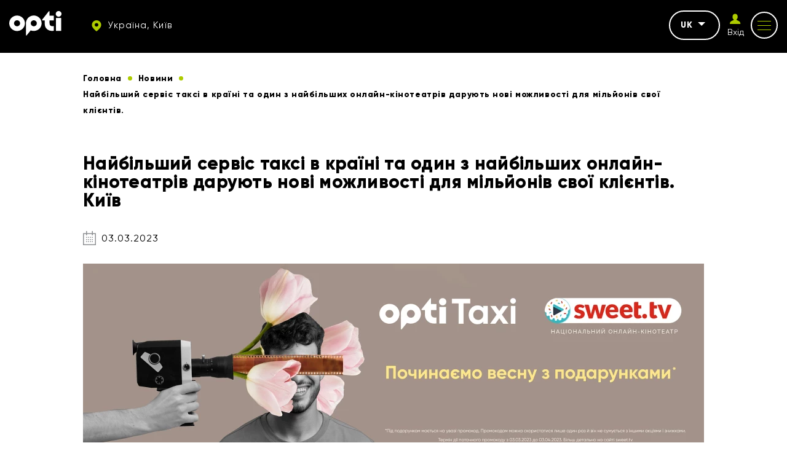

--- FILE ---
content_type: text/html; charset=UTF-8
request_url: https://opti.global/lt/news/the_largest_taxi_service_in_the_country_and_one_of
body_size: 10165
content:
<!doctype html><html lang="uk"country="uk" prefix="og: http://ogp.me/ns#" ><head><meta charset="utf-8"><meta content="width=device-width, initial-scale=1, maximum-scale=1, user-scalable=0" name="viewport" /><link rel="shortcut icon" type="image/x-icon" sizes="16x16" href="https://opti.global/assets/frontend/images/favicon/favicon.ico" /><link rel="icon" type="image/png" sizes="32x32" href="https://opti.global/assets/frontend/images/favicon/favicon-32x32.ico" /><link rel="icon" type="image/png" sizes="180x180" href="https://opti.global/assets/frontend/images/favicon/favicon-180x180.ico" /><!--[if IE]><meta http-equiv="X-UA-Compatible" content="IE=edge,chrome=1"/><![endif]--><title>Найбільший сервіс таксі в країні та один з найбільших онлайн-кінотеатрів дарують нові можливості для мільйонів свої клієнтів. Київ</title><meta name="description" content="Актуальная информация о свежих новостях в городе Київ ☛ такси Opti в Украине ☚ Лучшее для Вас" /><meta name="keywords" content="" /><link rel="canonical" href="https://opti.global/lt/news/the_largest_taxi_service_in_the_country_and_one_of" /><meta property="og:site_name" content="TAXI OPTI" /><meta property="og:locale" content="uk" /><meta property="og:url" content="https://opti.global/lt/news/the_largest_taxi_service_in_the_country_and_one_of" /><meta property="og:title" content="Найбільший сервіс таксі в країні та один з найбільших онлайн-кінотеатрів дарують нові можливості для мільйонів свої клієнтів. Київ" /><meta property="og:description" content="Актуальная информация о свежих новостях в городе Київ ☛ такси Opti в Украине ☚ Лучшее для Вас" /><meta property="og:image" content="https://opti.global/storage/news/5ad7421f-d644-4dff-a30b-c4582c2e6fe8/1313131313133.png" /><meta name="twitter:card" content="app"><meta name="twitter:site" content="TAXI OPTI"><meta name="twitter:title" content="Найбільший сервіс таксі в країні та один з найбільших онлайн-кінотеатрів дарують нові можливості для мільйонів свої клієнтів. Київ"><meta name="twitter:text:title" content="Найбільший сервіс таксі в країні та один з найбільших онлайн-кінотеатрів дарують нові можливості для мільйонів свої клієнтів. Київ" /><meta name="twitter:description" content="Актуальная информация о свежих новостях в городе Київ ☛ такси Opti в Украине ☚ Лучшее для Вас"><meta name="twitter:image" content="https://opti.global/assets/frontend/images/logo.svg"><link rel="preload" href="https://opti.global/assets/frontend/fonts/Gilroy-Regular.woff2" as="font" type="font/woff2" crossorigin /><link rel="preload" href="https://opti.global/assets/frontend/fonts/Gilroy-ExtraBold.woff2" as="font" type="font/woff2" crossorigin /><link rel="preload" href="https://opti.global/assets/frontend/fonts/iconfont/iconfont.woff2" as="font" type="font/woff2" crossorigin /><link rel="alternate" hreflang="uk" href="https://opti.global/news/the_largest_taxi_service_in_the_country_and_one_of-kyiv"/><link rel="alternate" hreflang="pl" href="https://opti.global/pl/news/the_largest_taxi_service_in_the_country_and_one_of-kyiv"/><link rel="alternate" hreflang="ru" href="https://opti.global/ru/news/the_largest_taxi_service_in_the_country_and_one_of-kyiv"/><link rel="alternate" hreflang="en" href="https://opti.global/en/news/the_largest_taxi_service_in_the_country_and_one_of-kyiv"/><meta name="csrf-token" content="cJfl0gbHR2KMDdfPd4x67euSRpBtYO58fig9ogGK"><link rel="stylesheet" href="/assets/frontend/css/news-one.min.css?id=70d9f4916e35dfac2302" /><script type="application/ld+json"> { "@context" : "https://schema.org", "@type" : "WebSite", "name" : "TAXI OPTI", "url" : "https://opti.global" } </script><meta name="google-site-verification" content="gNxOpVJKR58zB6KHXtYk4nSZsRDlhol2eC3vU74fRnY" /><script>(function(w,d,s,l,i){w[l]=w[l]||[];w[l].push({'gtm.start':new Date().getTime(),event:'gtm.js'});var f=d.getElementsByTagName(s)[0],j=d.createElement(s),dl=l!='dataLayer'?'&l='+l:'';j.async=true;j.src='https://www.googletagmanager.com/gtm.js?id='+i+dl;f.parentNode.insertBefore(j,f);})(window,document,'script','dataLayer','GTM-M5ZQDQ2');</script></head><body data-phone-mask="+380 999 99-99-99" data-city-id="kyiv" ><noscript><div class="off-js"><strong>Для повного функціонування цього сайту потрібно включити JavaScript.</strong></div></noscript><!--[if lt IE 11]><p class="oldBrowser">Ваш браузер застарілий, <b> оновіть </b> його.</p><![endif]--><noscript><iframe src="https://www.googletagmanager.com/ns.html?id=GTM-M5ZQDQ2"height="0" width="0" style="display:none;visibility:hidden"></iframe></noscript><div class="page-wrapper"><span class="go-to-top"><i class="icon icon-up-arrow"></i></span><header id="header" class="header sticky"><div class="container flex-wrap"><div class="header__left flex-wrap middle-xs"><div class="header__logo"><a href="https://opti.global/lt/kyiv"><svg width="85" height="40" xmlns="http://www.w3.org/2000/svg" fill="#fff" viewBox="0 0 85 40"><path fill="#fff" d="M12.76 7.289C5.72 7.289 0 12.939 0 19.883 0 26.82 5.72 32.47 12.76 32.47c7.039 0 12.759-5.65 12.759-12.586 0-6.943-5.72-12.594-12.76-12.594zm0 17.464c-2.733 0-4.946-2.183-4.946-4.87 0-2.695 2.213-4.878 4.945-4.878 2.733 0 4.946 2.183 4.946 4.878 0 2.687-2.213 4.87-4.946 4.87zM50.96 13.477c-2.28-3.837-6.494-6.222-10.996-6.222-6.061 0-11.313 4.249-12.496 10.092a12.05 12.05 0 0 0-.255 2.477v19.22a.675.675 0 0 0 1.2.411l6.545-8.044s3.737 1.705 8.3.496c5.89-1.562 9.448-6.566 9.448-12.083a12.44 12.44 0 0 0-1.745-6.347zM39.632 24.76c-2.46-.16-4.46-2.14-4.604-4.567-.18-2.83 2.102-5.18 4.928-5.18 2.732 0 4.945 2.182 4.945 4.877 0 2.805-2.391 5.047-5.269 4.87zM84.619 11.152h-8.565V32.26h8.565V11.152zM75.673 4.6c0 2.541 2.088 4.6 4.663 4.6C82.912 9.2 85 7.142 85 4.6 85 2.06 82.912 0 80.336 0c-2.575 0-4.663 2.06-4.663 4.6zM65.611 15.133s.007 4.1 0 4.792c-.06 5.913 6.162 4.608 6.833 4.56l-.008 7.524c-.699.19-1.45.278-2.11.282-3.825.023-7.033-1.04-9.2-3.178-2.184-2.085-3.293-4.75-3.293-7.909v-6.05h-3.738a.673.673 0 0 1-.678-.666v-.086c0-.153.052-.301.149-.42L64.34.38a.68.68 0 0 1 1.206.417l.004 6.69h6.885v7.645h-6.825z"/><title>OPTI TAXI Київ</title></svg></a></div><div class="header__top-item hidden-tablet"><a href="#cityChooseFirst" class="dark-btn dark-btn--no-border dark-btn--sm header__city js_modal-btn "><i class="icon icon-map"></i><span> Україна, Київ </span></a></div></div><div class="header__right flex-wrap end-xs middle-xs"><div class="header__top-item hidden-tablet"><div class="header__lang"><div class="js_drop dropdown"><div class="dropdown__current">uk<span class="caret"></span></div><ul class="dropdown__list js_dropdown"><li class=""><a href="https://opti.global/pl/news/the_largest_taxi_service_in_the_country_and_one_of-kyiv" class="dropdown__item">PL</a></li><li class=""><a href="https://opti.global/ru/news/the_largest_taxi_service_in_the_country_and_one_of-kyiv" class="dropdown__item">RU</a></li><li class=""><a href="https://opti.global/en/news/the_largest_taxi_service_in_the_country_and_one_of-kyiv" class="dropdown__item">EN</a></li></ul></div></div></div><div class="header__top-item hidden-tablet header__auth js_drop dropdown"><a id="login_user" href="https://opti.global/lt/login" onclick="" class="header__login"><i class="icon icon-profile"></i><span class="header__login-text">Вхід</span></a></div><div class="header__top-item"><button class="button-reset mob-menu js_mm js_open-main-menu"><span class="lines"></span></button></div></div></div></header><nav id="main-navigation-mobile" class="main-navigation-mobile"><div class="main-navigation-mobile__top visible-tablet"><div class="header__top-item"><a href="https://opti.global/lt/login" onclick="" class="flex-nowrap middle-xs"><span class="header__login"><i class="icon icon-profile"></i></span><span class="header__login-text">Особистий<br>кабінет</span></a></div><div class="header__top-item"><a href="#cityChooseFirst" class="dark-btn--no-border dark-btn--sm header__city js_modal-btn"><i class="icon icon-map"></i><span> Україна, Київ </span></a></div></div><ul class="nav navbar-mob"><li class="many-levels-item"><a href="https://opti.global/lt/services" class="navbar-mob__item">Послуги</a></li><li class="many-levels-item"><a href="https://opti.global/lt/loyalty" class="navbar-mob__item">Програма лояльності</a></li><li class="many-levels-item"><a href="https://opti.global/lt/about_uk-kyiv" class="navbar-mob__item">Про компанію</a></li><li class="many-levels-item"><a href="https://opti.global/lt/jobs_uk-kyiv" class="navbar-mob__item">Вакансії</a></li><li class="many-levels-item"><a href="https://opti.global/lt/drivers_uk-kyiv" class="navbar-mob__item">Для водіїв</a></li><li class="many-levels-item"><a href="https://opti.global/lt/carparks" class="navbar-mob__item">Автопарки</a></li><li class="many-levels-item"><a href="https://opti.global/lt/sales" class="navbar-mob__item">Акції</a></li><li class="many-levels-item"><a href="https://opti.global/lt/corporate_uk-kyiv" class="navbar-mob__item">Корпоративним клієнтам</a></li><li class="many-levels-item"><a href="https://opti.global/lt/faq_uk-kyiv" class="navbar-mob__item">Питання та відповіді</a></li><li class="many-levels-item"><a href="https://opti.global/lt/news" class="navbar-mob__item">Новини</a></li><li class="many-levels-item"><a href="https://opti.global/lt/contacts_uk-kyiv" class="navbar-mob__item">Контакти</a></li><li class="many-levels-item"><a href="https://opti.global/lt/support_service-kyiv" class="navbar-mob__item">Служба підтримки</a></li><li class="many-levels-item"><a href="https://opti.global/lt/history-kyiv" class="navbar-mob__item">Історія компанії</a></li><li class="many-levels-item"><a href="https://opti.global/lt/cooperation_uk-kyiv" class="navbar-mob__item">Пропозиція щодо співробітництва</a></li><li class="many-levels-item"><a href="https://opti.global/lt/personaldata" class="navbar-mob__item">Оферта користувача</a></li><li class="many-levels-item"><a href="https://opti.global/lt/publicoffer" class="navbar-mob__item">Оферта водія-партнера</a></li></ul><div class="main-navigation-mobile__bottom"><div class="navbar-mob__lang visible-tablet"><span class="lang-item active">uk</span><a href="https://opti.global/pl/news/the_largest_taxi_service_in_the_country_and_one_of-kyiv" class="lang-item">PL</a><a href="https://opti.global/ru/news/the_largest_taxi_service_in_the_country_and_one_of-kyiv" class="lang-item">RU</a><a href="https://opti.global/en/news/the_largest_taxi_service_in_the_country_and_one_of-kyiv" class="lang-item">EN</a></div></div></nav><main class="news-one-page"><section class="news__one"><div class="container container--content"><div class="breadcrumbs margin-wrapp"><ul class="breadcrumb"><li class="breadcrumb-item "><a href="https://opti.global/kyiv"><span class="">Головна</span></a></li><li class="breadcrumb-item "><a href="https://opti.global/news"><span class="">Новини</span></a></li><li class="breadcrumb-item active"><span class="">Найбільший сервіс таксі в країні та один з найбільших онлайн-кінотеатрів дарують нові можливості для мільйонів свої клієнтів.</span></li></ul></div><h1 class="page-title--sm">Найбільший сервіс таксі в країні та один з найбільших онлайн-кінотеатрів дарують нові можливості для мільйонів свої клієнтів. Київ</h1><div class="news__date"><i class="icon icon-calendar2"></i> 03.03.2023 </div><div class="content news-wrap"><picture><source type="image/webp" srcset="https://opti.global/storage/cache/news_md/webp/5ad7421f-d644-4dff-a30b-c4582c2e6fe8/1313131313133.webp"><img loading="lazy" src="https://opti.global/storage/cache/news_md/5ad7421f-d644-4dff-a30b-c4582c2e6fe8/1313131313133.jpg" alt="Найбільший сервіс таксі в країні та один з найбільших онлайн-кінотеатрів дарують нові можливості для мільйонів свої клієнтів. Київ" title="Найбільший сервіс таксі в країні та один з найбільших онлайн-кінотеатрів дарують нові можливості для мільйонів свої клієнтів. Київ" width="1010" height="340" /></picture><p>На честь весни та спеціально до свята жінок, краси і весни SWEET.TV та Opti Taxi дарує місяць топового тарифу L.<p>Що ми для вас підготували цього разу?</p><ul><li>260+ каналів онлайн.</li><li>10000+ фільмів, мультиків та серіалів без реклами.</li></ul><p>Але це не все! Відтепер час у таксі стане ще приємнішим, адже Ви зможете увімкнути фільм чи улюблене шоу на телефоні і вже на 200% насолоджуватись поїздкою.<br>Друга гарна новина ― SWEET.TV можна підключити на 5 різних пристроїв, тож це не один подарунок, а одразу 5.</p><p>Як підключити подарунковий тариф L?</p><ol><li>Встановіть додаток SWEET.TV.</li><li>Пройдіть реєстрацію у зручний спосіб.</li><li>Введіть промокод opti579 в Кабінеті, вкладка «Промокоди».</li></ol><p><strong>Opti Taxi: рух надихає</strong></p></p></div><div class="share flex-wrap middle-xs"><span class="share__text">Поділитися в соц. мережах:</span><ul class="soc__list flex-wrap"><li><a href="#" target="_blank" data-sharer="facebook" rel="nofollow" class="soc__item" data-url="https://opti.global/lt/news/the_largest_taxi_service_in_the_country_and_one_of"><i class="icon icon-fb"></i></a></li><li><a href="#" target="_blank" data-sharer="twitter" rel="nofollow" class="soc__item" data-url="https://opti.global/lt/news/the_largest_taxi_service_in_the_country_and_one_of"><i class="icon icon-twitter"></i></a></li></ul></div></div></section><section class="subscribe"><div class="container container--content flex-wrap"><div class="subscribe__form"><div class="subscribe__title">Будьте в курсі <br/>наших новин</div><div class="subscribe__descr"> Підпишіться на нашу розсилку. </div><form method="POST" action="https://opti.global/lt/subscribe" accept-charset="UTF-8" role="form" class="js_validate" autocomplete="off"><input name="_token" type="hidden" value="cJfl0gbHR2KMDdfPd4x67euSRpBtYO58fig9ogGK"><div class="form-field input-field"><input required data-validate="email" name="email" type="email" value=""><span class="floating-label">Email</span><button type="submit" class="subscribe-btn btn" >Підписатися</button></div></form></div><div class="subscribe__img"><img src="https://opti.global/assets/frontend/images/subscr.svg" alt="Підписка Київ" title="Підписка Київ" width="459" height="398" ></div></div></section><section class="last-news"><div class="container container--mid"><div class="page-title--xs align-center">Останні публікації</div><div class="last-news__items js_news-slider"><div class="swiper-container"><div class="swiper-wrapper"><div class="swiper-slide"><a href="https://opti.global/lt/news/happy_new_year2026" class="news__item news__item--short"><span class="news__title">З Новим роком!</span><span class="news__descr"><p>Шановні клієнти та партнери!<br>Від імені Групи компаній Opti щиро вітаємо вас із Новим роком!</p></span><span class="more-btn"><span>Детальніше</span><i class="icon icon-arr-r"></i></span></a></div><div class="swiper-slide"><a href="https://opti.global/lt/news/merry_christmas_2026" class="news__item news__item--short"><span class="news__title">З Різдвом!</span><span class="news__descr"><p>Дорогі клієнти, партнери та друзі!<br>Щиро вітаємо вас із Різдвом Христовим - світлим святом надії, віри та єдності.</p></span><span class="more-btn"><span>Детальніше</span><i class="icon icon-arr-r"></i></span></a></div></div><div class="swiper-button"><svg class="swiper-button-prev" xmlns="http://www.w3.org/2000/svg" viewBox="0 0 27 44"><path d="M0,22L22,0l2.1,2.1L4.2,22l19.9,19.9L22,44L0,22L0,22L0,22z"></svg></div><div class="swiper-button"><svg class="swiper-button-next" xmlns="http://www.w3.org/2000/svg" viewBox="0 0 27 44"><path d="M27,22L27,22L5,44l-2.1-2.1L22.8,22L2.9,2.1L5,0L27,22L27,22z"></svg></div><div class="swiper-pagination"></div></div></div></div></section></main><footer class="footer"><div class="footer-wrap"><div class="container"><div class="footer__top between-xs middle-xs flex-wrap"><div class="footer__logo"><svg width="85" height="40" xmlns="http://www.w3.org/2000/svg" fill="#fff" viewBox="0 0 85 40"><path fill="#fff" d="M12.76 7.289C5.72 7.289 0 12.939 0 19.883 0 26.82 5.72 32.47 12.76 32.47c7.039 0 12.759-5.65 12.759-12.586 0-6.943-5.72-12.594-12.76-12.594zm0 17.464c-2.733 0-4.946-2.183-4.946-4.87 0-2.695 2.213-4.878 4.945-4.878 2.733 0 4.946 2.183 4.946 4.878 0 2.687-2.213 4.87-4.946 4.87zM50.96 13.477c-2.28-3.837-6.494-6.222-10.996-6.222-6.061 0-11.313 4.249-12.496 10.092a12.05 12.05 0 0 0-.255 2.477v19.22a.675.675 0 0 0 1.2.411l6.545-8.044s3.737 1.705 8.3.496c5.89-1.562 9.448-6.566 9.448-12.083a12.44 12.44 0 0 0-1.745-6.347zM39.632 24.76c-2.46-.16-4.46-2.14-4.604-4.567-.18-2.83 2.102-5.18 4.928-5.18 2.732 0 4.945 2.182 4.945 4.877 0 2.805-2.391 5.047-5.269 4.87zM84.619 11.152h-8.565V32.26h8.565V11.152zM75.673 4.6c0 2.541 2.088 4.6 4.663 4.6C82.912 9.2 85 7.142 85 4.6 85 2.06 82.912 0 80.336 0c-2.575 0-4.663 2.06-4.663 4.6zM65.611 15.133s.007 4.1 0 4.792c-.06 5.913 6.162 4.608 6.833 4.56l-.008 7.524c-.699.19-1.45.278-2.11.282-3.825.023-7.033-1.04-9.2-3.178-2.184-2.085-3.293-4.75-3.293-7.909v-6.05h-3.738a.673.673 0 0 1-.678-.666v-.086c0-.153.052-.301.149-.42L64.34.38a.68.68 0 0 1 1.206.417l.004 6.69h6.885v7.645h-6.825z"/><title>OPTI TAXI Київ</title></svg></div><div class="footer__dog"><img data-src="https://opti.global/storage/chunks/e39f6daf-6c26-40bc-91bb-2af2b184641d/dog_ru.png" class="lazy" alt="Таксі Київ" title="Найдешевше таксі Київ" width="150" height="60"></div><div class="footer__soc"><ul class="soc__list flex-wrap"><li><a href="https://t.me/optiglobal" target="_blank" rel="nofollow" class="soc__item"><i class="icon icon-telegram"></i></a></li><li><a href="https://www.linkedin.com/company/opti-mobility-services-company/" target="_blank" rel="nofollow" class="soc__item"><i class="icon icon-linkedin"></i></a></li><li><a href="https://www.instagram.com/opti.taxi.579/" target="_blank" rel="nofollow" class="soc__item"><i class="icon icon-insta"></i></a></li><li><a href="https://www.tiktok.com/@opti.taxi.579" target="_blank" rel="nofollow" class="soc__item"><i class="icon icon-tiktok"></i></a></li><li><a href="https://www.youtube.com/channel/UCs-1GG2MicDqX7Eg3MVUWTA/videos" target="_blank" rel="nofollow" class="soc__item"><i class="icon icon-youtube"></i></a></li><li><a href="https://www.facebook.com/opti.global/" target="_blank" rel="nofollow" class="soc__item"><i class="icon icon-fb"></i></a></li></ul></div></div><div class="footer__middle flex-wrap"><div class="footer__col footer__info"><span>Opti таксі завжди на стороні людини, радості і постійного розвитку. Ми насолоджуємося рухом вперед, кожною його хвилиною, тому надихаємо інших робити так само.</span></div><div class="footer__col footer__nav"><ul class="footer__nav-list"><li class=""><a href="https://opti.global/lt/kyiv" class="footer__nav-item">Головна</a></li><li class=""><a href="https://opti.global/lt/about_uk-kyiv" class="footer__nav-item">Про компанію</a></li><li class=""><a href="https://opti.global/lt/drivers_uk-kyiv" class="footer__nav-item">Для водіїв</a></li><li class=""><a href="https://opti.global/lt/sales" class="footer__nav-item">Акції</a></li><li class=""><a href="https://opti.global/lt/news" class="footer__nav-item">Новини</a></li><li class=""><a href="https://opti.global/lt/corporate_uk-kyiv" class="footer__nav-item">Корпоративним клієнтам</a></li><li class=""><a href="https://opti.global/lt/contacts_uk-kyiv" class="footer__nav-item">Контакти</a></li></ul><ul class="footer__nav-list"><li class=""><a href="https://opti.global/lt/faq_uk-kyiv" class="footer__nav-item">Питання та відповіді</a></li><li class=""><a href="https://opti.global/lt/privacy" class="footer__nav-item">Оферта користувача</a></li><li class=""><a href="https://opti.global/lt/publicoffer" class="footer__nav-item">Оферта водія-партнера</a></li><li class=""><a href="https://opti.global/lt/personaldata" class="footer__nav-item">Положення про конфіденційність.</a></li><li class=""><a href="https://opti.global/lt/cooperation_uk-kyiv" class="footer__nav-item">Пропозиція щодо співробітництва</a></li><li class=""><a href="https://opti.global/lt/loyalty" class="footer__nav-item">Програма лояльності</a></li><li class=""><a href="https://opti.global/lt/certificate" class="footer__nav-item">Оферта подарункового сертифіката</a></li></ul></div><div class="footer__col footer__subscribe"><form method="POST" action="https://opti.global/lt/subscribe" accept-charset="UTF-8" role="form" class="subscribe-form js_validate" autocomplete="off"><input name="_token" type="hidden" value="bOOardlIvWMNgEuQaaIuwkkGDNuSL9Eio9j5ggX5"><p class="footer__title">Підпишіться на розсилку таксі</p><div class="form-field input-field"><input required data-validate="email" class="validate" placeholder="Email" name="email" type="email" value=""><button type="submit" class="button-reset subscribe-btn" ><i class="icon icon-arr-r"></i></button></div></form><div class="apps__wrap"><a id="store_android" href="//play.google.com/store/apps/details?id=ua.otaxi.client&referrer=utm_source=OptimaFm&utm_medium=site&utm_term=header&utm_content=link&utm_campaign=OptimaFMHeader" target="_blank" rel="nofollow" onclick="" class="app__down"><div class="store-app"><svg class="store-app__img" xmlns="http://www.w3.org/2000/svg" fill="#fff" viewBox="0 0 24 24"><path d="M5.416 2.328l7.52 7.83a.5.5 0 0 0 .72 0l1.524-1.584a.495.495 0 0 0-.11-.777 6681.018 6681.018 0 0 1-9.654-5.469zm-2.275.52c-.085.198-.141.415-.141.656v17.088c0 .197.044.379.11.549l8.466-8.817a.498.498 0 0 0 0-.691L3.141 2.848zm14.302 6.41a.495.495 0 0 0-.289.148l-2.138 2.227a.498.498 0 0 0 0 .691l2.119 2.205c.158.165.411.2.61.088 1.482-.84 2.482-1.404 2.482-1.404.499-.303.78-.77.773-1.277-.008-.496-.297-.954-.775-1.225l-2.461-1.393a.51.51 0 0 0-.32-.06zm-4.146 4.387a.5.5 0 0 0-.361.154l-7.461 7.767c1.282-.729 5.854-3.316 9.576-5.423a.497.497 0 0 0 .11-.78L13.655 13.8a.496.496 0 0 0-.36-.154z" /></svg><span class="store-app__tittle">Google Play</span></div></a><a id="store_appstore" href="https://apps.apple.com/us/app/opti-такси-579/id1068187594?pt=122897953&amp;ct=opti.global&amp;mt=8&amp;l=uk" target="_blank" rel="nofollow" onclick="gtag('event', 'send', { 'event_category': 'IOS-download', 'event_label': '579'});" class="app__down"><div class="store-app"><svg class="store-app__img" xmlns="http://www.w3.org/2000/svg" fill="#fff" viewBox="0 0 30 30"><path d="M15 27c6.627 0 12-5.373 12-12S21.627 3 15 3 3 8.373 3 15s5.373 12 12 12zm-5.152-6.47a1 1 0 0 1-1.696-1.06l.27-.432c.173-.022.36-.038.578-.038.604 0 1.105.191 1.526.445l-.678 1.085zM9 18a1 1 0 0 1 0-2h1.321l3.5-5.6-1.169-1.87a1.001 1.001 0 0 1 1.696-1.06L15 8.513l.652-1.043a1 1 0 1 1 1.696 1.06L12.679 16h3.187c.255.183.537.467.835.941.221.351.329.709.389 1.059H9zm12.848 1.47a1.001 1.001 0 0 1-1.696 1.06l-4.52-7.232c.08-.199.183-.413.336-.657a2.9 2.9 0 0 1 1.007-.968L19.679 16H21a1 1 0 0 1 0 2h-.071l.919 1.47z" /></svg><span class="store-app__tittle">App Store</span></div></a><a id="store_huawei" href="https://appgallery.huawei.com/#/app/C102253693?channelId=site.opti.global&amp;id=708e190402694f60a5886a8db86a90d6&amp;s=6849BE917CF856EBCB181863FE296412F5790401E5B67E5E4F56F62C1F71B981&amp;detailType=0&amp;v" target="_blank" rel="nofollow" class="app__down"><div class="store-app"><svg class="store-app__img" xmlns="http://www.w3.org/2000/svg" fill="#fff" viewBox="0 0 30 30"><path d="M13 4c-2.03 0-3.595 1.768-3.596 5.01 0 2.117 3.204 7.548 6.045 12.303C15.45 9 15.146 7.666 13 4zm6 0c-2.188 3.604-2.45 5-2.45 17.313 2.842-4.755 6.046-10.186 6.046-12.303C22.595 5.767 21.03 4 19 4zM6 8c-2.979 2.079-2 7-.496 8.607C6.497 17.647 10.35 19.52 14 22L6 8zm20 0l-8 14c3.65-2.48 7.503-4.353 8.496-5.393C28 15 28.98 10.08 26 8zM2 16c.048 5.542 3.43 7 5.717 7h5.715L2 16zm28 0l-11.432 7h5.715c2.286 0 5.669-1.458 5.717-7zM5.117 24c.32 1.654 1.04 3 3.12 3 2.078 0 4.089-1.2 5.195-3H5.117zm13.451 0c1.106 1.8 3.117 3 5.196 3 2.079 0 2.8-1.346 3.119-3h-8.315z"/></svg><span class="store-app__tittle">AppGallery</span></div></a></div></div></div><div class="footer__bottom between-xs middle-xs flex-wrap"><div class="footer__copy">© 2026 Opti</div></div></div></div></footer><div class="page-overlay"></div><div id="cityChoose" class="modal modal__city-choose fade"><div class="modal-header"><div class="modal__top-text">Вибір міста</div></div><div class="modal-title">Оберіть своє місто</div><form method="POST" action="https://opti.global/lt/set_city" accept-charset="UTF-8" class="js_validate js_reload-form" autocomplete="off"><input name="_token" type="hidden" value="cJfl0gbHR2KMDdfPd4x67euSRpBtYO58fig9ogGK"><div class="navbar-search input-field"><input id="autocomplete" class="input autocomplete js_required-input" placeholder="Пошук..." name="city" type="text"><input name="redirect" type="hidden" value="lt/news/the_largest_taxi_service_in_the_country_and_one_of"><button type="submit" class="search-btn disable"><i class="icon icon-search"></i></button></div><div class="input-bottom-text"> Наприклад <a class="popular-city js_popular-city" data-city-alias="dnipro" data-sity-url="" data-city="Дніпро">Дніпро</a> , <a class="popular-city js_popular-city" data-city-alias="kharkiv" data-sity-url="" data-city="Харків">Харків</a> , <a class="popular-city js_popular-city" data-city-alias="odesa" data-sity-url="" data-city="Одеса">Одеса</a> , <a class="popular-city js_popular-city" data-city-alias="kyiv" data-sity-url="" data-city="Київ">Київ</a></div></form><div class="all-cities"><div class="city__items"><div class="cities__list-btn"><div class="country__title"><span class="country__flag"></span><span>Ukraina</span></div><i class="icon icon-up-arrow"></i></div><ul class="cities__list"><li><span class="city-choose js_choose-city" data-city-alias="bilatserkva" data-redirect="uk" data-sity-url="" data-city="Baltoji bažnyčia">Baltoji bažnyčia </span></li><li><span class="city-choose js_choose-city" data-city-alias="starokostyantiniv" data-redirect="uk" data-sity-url="" data-city="Старокостянтинів">Старокостянтинів </span></li><li><span class="city-choose js_choose-city" data-city-alias="kamyanetspodilskiy" data-redirect="uk" data-sity-url="" data-city="Kamyanets-Podilsky">Kamyanets-Podilsky </span></li><li><span class="city-choose js_choose-city" data-city-alias="sambir" data-redirect="uk" data-sity-url="" data-city="Sambiras">Sambiras </span></li><li><span class="city-choose js_choose-city" data-city-alias="truskavets" data-redirect="uk" data-sity-url="" data-city="Truskavecas">Truskavecas </span></li><li><span class="city-choose js_choose-city" data-city-alias="ternopil" data-redirect="uk" data-sity-url="" data-city="Ternopilis">Ternopilis </span></li><li><span class="city-choose js_choose-city" data-city-alias="derazhnya" data-redirect="uk" data-sity-url="" data-city="Деражня">Деражня </span></li><li><span class="city-choose js_choose-city" data-city-alias="ivanofrankivsk" data-redirect="uk" data-sity-url="" data-city="Ivano-Frankivskas">Ivano-Frankivskas </span></li><li><span class="city-choose js_choose-city" data-city-alias="zdolbuniv" data-redirect="uk" data-sity-url="" data-city="Zdolbunovas">Zdolbunovas </span></li><li><span class="city-choose js_choose-city" data-city-alias="kropivnitskiy" data-redirect="uk" data-sity-url="" data-city="Kropyvnytskyi">Kropyvnytskyi </span></li><li><span class="city-choose js_choose-city" data-city-alias="dnipro" data-redirect="uk" data-sity-url="" data-city="Dniepro">Dniepro </span></li><li><span class="city-choose js_choose-city" data-city-alias="poltava" data-redirect="uk" data-sity-url="" data-city="Poltava">Poltava </span></li><li><span class="city-choose js_choose-city" data-city-alias="volodymyr" data-redirect="uk" data-sity-url="" data-city="Vladimiras">Vladimiras </span></li><li><span class="city-choose js_choose-city" data-city-alias="drogobich" data-redirect="uk" data-sity-url="" data-city="Drohobych">Drohobych </span></li><li><span class="city-choose js_choose-city" data-city-alias="striy" data-redirect="uk" data-sity-url="" data-city="Stryi">Stryi </span></li><li><span class="city-choose js_choose-city" data-city-alias="irpin" data-redirect="uk" data-sity-url="" data-city="Irpinas">Irpinas </span></li><li><span class="city-choose js_choose-city" data-city-alias="smila" data-redirect="uk" data-sity-url="" data-city="Smėlynai">Smėlynai </span></li><li><span class="city-choose js_choose-city" data-city-alias="zaporizhzhya" data-redirect="uk" data-sity-url="" data-city="Zaporožė">Zaporožė </span></li><li><span class="city-choose js_choose-city" data-city-alias="brovari" data-redirect="uk" data-sity-url="" data-city="Brovary">Brovary </span></li><li><span class="city-choose js_choose-city" data-city-alias="zhitomir" data-redirect="uk" data-sity-url="" data-city="Žytomyras">Žytomyras </span></li><li><span class="city-choose js_choose-city" data-city-alias="rivne" data-redirect="uk" data-sity-url="" data-city="Tiksliai">Tiksliai </span></li><li><span class="city-choose js_choose-city" data-city-alias="bukovel" data-redirect="uk" data-sity-url="" data-city="Bukovelis">Bukovelis </span></li><li><span class="city-choose js_choose-city" data-city-alias="yaremche" data-redirect="uk" data-sity-url="" data-city="Jaremčė">Jaremčė </span></li><li><span class="city-choose js_choose-city" data-city-alias="kharkiv" data-redirect="uk" data-sity-url="" data-city="Charkovas">Charkovas </span></li><li><span class="city-choose js_choose-city" data-city-alias="odesa" data-redirect="uk" data-sity-url="" data-city="Odesa">Odesa </span></li><li><span class="city-choose js_choose-city" data-city-alias="chemerivtsi" data-redirect="uk" data-sity-url="" data-city="Chemerovcai">Chemerovcai </span></li><li><span class="city-choose js_choose-city" data-city-alias="cherkasi" data-redirect="uk" data-sity-url="" data-city="Čerkasai">Čerkasai </span></li><li><span class="city-choose js_choose-city" data-city-alias="netishin" data-redirect="uk" data-sity-url="" data-city="Нетішин">Нетішин </span></li><li><span class="city-choose js_choose-city" data-city-alias="mikolaiv" data-redirect="uk" data-sity-url="" data-city="Nikolajevas">Nikolajevas </span></li><li><span class="city-choose js_choose-city" data-city-alias="lutsk" data-redirect="uk" data-sity-url="" data-city="Luckas">Luckas </span></li><li><span class="city-choose js_choose-city" data-city-alias="gorodok" data-redirect="uk" data-sity-url="" data-city="Городок">Городок </span></li><li><span class="city-choose js_choose-city" data-city-alias="kovel" data-redirect="uk" data-sity-url="" data-city="Kovelis">Kovelis </span></li><li><span class="city-choose js_choose-city" data-city-alias="khmelnitskiy" data-redirect="uk" data-sity-url="" data-city="Chmelnyckis">Chmelnyckis </span></li><li><span class="city-choose js_choose-city" data-city-alias="skhidnitsya" data-redirect="uk" data-sity-url="" data-city="Східниця">Східниця </span></li><li><span class="city-choose js_choose-city" data-city-alias="dunaivtsi" data-redirect="uk" data-sity-url="" data-city="Dunaivčiai">Dunaivčiai </span></li><li><span class="city-choose js_choose-city" data-city-alias="sumi" data-redirect="uk" data-sity-url="" data-city="Sumai">Sumai </span></li><li><span class="city-choose js_choose-city" data-city-alias="kriviyrig" data-redirect="uk" data-sity-url="" data-city="Krivoy Rog">Krivoy Rog </span></li><li><span class="city-choose js_choose-city" data-city-alias="kamyanske" data-redirect="uk" data-sity-url="" data-city="Kamenskoe">Kamenskoe </span></li><li><span class="city-choose js_choose-city" data-city-alias="kaniv" data-redirect="uk" data-sity-url="" data-city="Kanevas">Kanevas </span></li><li><span class="city-choose js_choose-city" data-city-alias="volochisk" data-redirect="uk" data-sity-url="" data-city="Волочиськ">Волочиськ </span></li><li><span class="city-choose js_choose-city" data-city-alias="vinnitsya" data-redirect="uk" data-sity-url="" data-city="Vinnytsia">Vinnytsia </span></li><li><span class="city-choose js_choose-city" data-city-alias="chernigiv" data-redirect="uk" data-sity-url="" data-city="Černigovas">Černigovas </span></li><li><span class="city-choose js_choose-city" data-city-alias="shepetivka" data-redirect="uk" data-sity-url="" data-city="Шепетівка">Шепетівка </span></li><li><span class="city-choose js_choose-city" data-city-alias="alus" data-redirect="uk" data-sity-url="" data-city="Kalušas">Kalušas </span></li><li><span class="city-choose js_choose-city" data-city-alias="zhmerinka" data-redirect="uk" data-sity-url="" data-city="Жмеринка">Жмеринка </span></li><li><span class="city-choose js_choose-city" data-city-alias="kyiv" data-redirect="uk" data-sity-url="" data-city="Kijevas">Kijevas </span></li><li><span class="city-choose js_choose-city" data-city-alias="chernivtsi" data-redirect="uk" data-sity-url="" data-city="Chernivtsi">Chernivtsi </span></li><li><span class="city-choose js_choose-city" data-city-alias="dubno" data-redirect="uk" data-sity-url="" data-city="Dubno">Dubno </span></li><li><span class="city-choose js_choose-city" data-city-alias="lviv" data-redirect="uk" data-sity-url="" data-city="Lvovas">Lvovas </span></li></ul></div><div class="city__items"><div class="cities__list-btn"><div class="country__title"><span class="country__flag"></span><span>Lenkija</span></div><i class="icon icon-up-arrow"></i></div><ul class="cities__list"><li><span class="city-choose js_choose-city" data-city-alias="poznan" data-redirect="pl" data-sity-url="" data-city="Poznanė">Poznanė </span></li><li><span class="city-choose js_choose-city" data-city-alias="vrotslav" data-redirect="pl" data-sity-url="" data-city="Vroclavas">Vroclavas </span></li><li><span class="city-choose js_choose-city" data-city-alias="trimisto" data-redirect="pl" data-sity-url="" data-city="Tri-Miestas">Tri-Miestas </span></li><li><span class="city-choose js_choose-city" data-city-alias="warszawa" data-redirect="pl" data-sity-url="" data-city="Varšuva">Varšuva </span></li></ul></div></div></div><div id="cityChooseFirst" tabindex="-1" role="dialog" aria-hidden="true" data-close="Закрыть" class="modal modal__confirm fade" data-url="https://opti.global/lt/get_region"><div class="modal-header"><div class="modal__top-text">Вибір міста</div></div><div class="modal-body"><div class="modal-title align-center">Ваше місцезнаходження</div><div class="city-info align-center"><span class="color--green"> Київ</span>, Україна</div><div class="modal-btn flex-wrap center-xs"><button type="button" data-fancybox-close="" class="btn"> Вірно </button><a href="#cityChoose" class="btn btn--green-brd js_modal-btn ">Змінити </a></div></div></div><a href="#modalThanks" class="js_modal-btn" data-alert-show ></a><div id="modalThanks" tabindex="-1" role="dialog" aria-hidden="true" data-close="Закрыть" class="modal thanks-modal fade"><div class="modal-title"> Дякуємо! </div><div class="modal-info"></div></div><div id="modalMap" tabindex="-1" role="dialog" aria-hidden="true" data-close="Закрыть" class="modal thanks-modal fade"><div class="modal-title"> Адрес не найден </div><div class="modal-info"> Выберите более точный адрес </div></div></div><script> window.support = { manager_contact: 'https://opti.global/lt/get_support', manager_contact_title: 'Зв’яжіться з менеджером у вашому регіоні (Пн - Пт c 9:00 до 18:00)' }; window.taxi = { city: 'https://opti.global/lt/get_city', set_city: 'https://opti.global/lt/set_city', models: 'https://opti.global/lt/get_models', address: 'https://opti.global/lt/get_addresses', buildRoute: 'https://opti.global/lt/build_route', page: { alias: 'naybilshiy-servis-taksi-v-kraini-ta-odin-z-naybilshikh-onlayn-kinoteatriv-daruyut-novi-mozhlivosti-dlya-milyoniv-svoi-klientiv', url: 'the_largest_taxi_service_in_the_country_and_one_of', home: ['homepage', '/' ], nesting: 'news', }, }; </script><script type="text/javascript" src="/assets/frontend/js/news-one.js?id=1a1e58279e6324e7f569" defer></script><script type="application/ld+json">{"@context":"https:\/\/schema.org","@type":"LocalBusiness","name":"Optiglobal","image":"https:\/\/opti.global\/assets\/frontend\/images\/logo-pdf.png","url":"https:\/\/opti.global","telephone":"579","address":{"@type":"PostalAddress","addressLocality":"Київ","addressRegion":"Київ","streetAddress":"Автозаводська 25А, офіс 1, 04074","addressCountry":"uk","postalCode":"04074"},"areaServed":"Київ","priceRange":"₴"}</script><script defer src="https://static.cloudflareinsights.com/beacon.min.js/vcd15cbe7772f49c399c6a5babf22c1241717689176015" integrity="sha512-ZpsOmlRQV6y907TI0dKBHq9Md29nnaEIPlkf84rnaERnq6zvWvPUqr2ft8M1aS28oN72PdrCzSjY4U6VaAw1EQ==" data-cf-beacon='{"version":"2024.11.0","token":"672ef3eeab464860a46aad03b5622caa","server_timing":{"name":{"cfCacheStatus":true,"cfEdge":true,"cfExtPri":true,"cfL4":true,"cfOrigin":true,"cfSpeedBrain":true},"location_startswith":null}}' crossorigin="anonymous"></script>
</body></html>

--- FILE ---
content_type: text/plain
request_url: https://www.google-analytics.com/j/collect?v=1&_v=j102&a=976996019&t=pageview&_s=1&dl=https%3A%2F%2Fopti.global%2Flt%2Fnews%2Fthe_largest_taxi_service_in_the_country_and_one_of&ul=en-us%40posix&dt=%D0%9D%D0%B0%D0%B9%D0%B1%D1%96%D0%BB%D1%8C%D1%88%D0%B8%D0%B9%20%D1%81%D0%B5%D1%80%D0%B2%D1%96%D1%81%20%D1%82%D0%B0%D0%BA%D1%81%D1%96%20%D0%B2%20%D0%BA%D1%80%D0%B0%D1%97%D0%BD%D1%96%20%D1%82%D0%B0%20%D0%BE%D0%B4%D0%B8%D0%BD%20%D0%B7%20%D0%BD%D0%B0%D0%B9%D0%B1%D1%96%D0%BB%D1%8C%D1%88%D0%B8%D1%85%20%D0%BE%D0%BD%D0%BB%D0%B0%D0%B9%D0%BD-%D0%BA%D1%96%D0%BD%D0%BE%D1%82%D0%B5%D0%B0%D1%82%D1%80%D1%96%D0%B2%20%D0%B4%D0%B0%D1%80%D1%83%D1%8E%D1%82%D1%8C%20%D0%BD%D0%BE%D0%B2%D1%96%20%D0%BC%D0%BE%D0%B6%D0%BB%D0%B8%D0%B2%D0%BE%D1%81%D1%82%D1%96%20%D0%B4%D0%BB%D1%8F%20%D0%BC%D1%96%D0%BB%D1%8C%D0%B9%D0%BE%D0%BD%D1%96%D0%B2%20%D1%81%D0%B2%D0%BE%D1%97%20%D0%BA%D0%BB%D1%96%D1%94%D0%BD%D1%82%D1%96%D0%B2.%20%D0%9A%D0%B8%D1%97%D0%B2&sr=1280x720&vp=1280x720&_u=YEBAAEABAAAAACAAI~&jid=10171215&gjid=2042190725&cid=1894397947.1768720090&tid=UA-62254562-18&_gid=321930630.1768720090&_r=1&_slc=1&gtm=45He61e1n81M5ZQDQ2v831005986za200zd831005986&gcd=13l3l3l3l1l1&dma=0&tag_exp=103116026~103200004~104527907~104528500~104684208~104684211~105391252~115938465~115938469~116988315~117041588&z=1328109914
body_size: -449
content:
2,cG-H8K7Q469NR